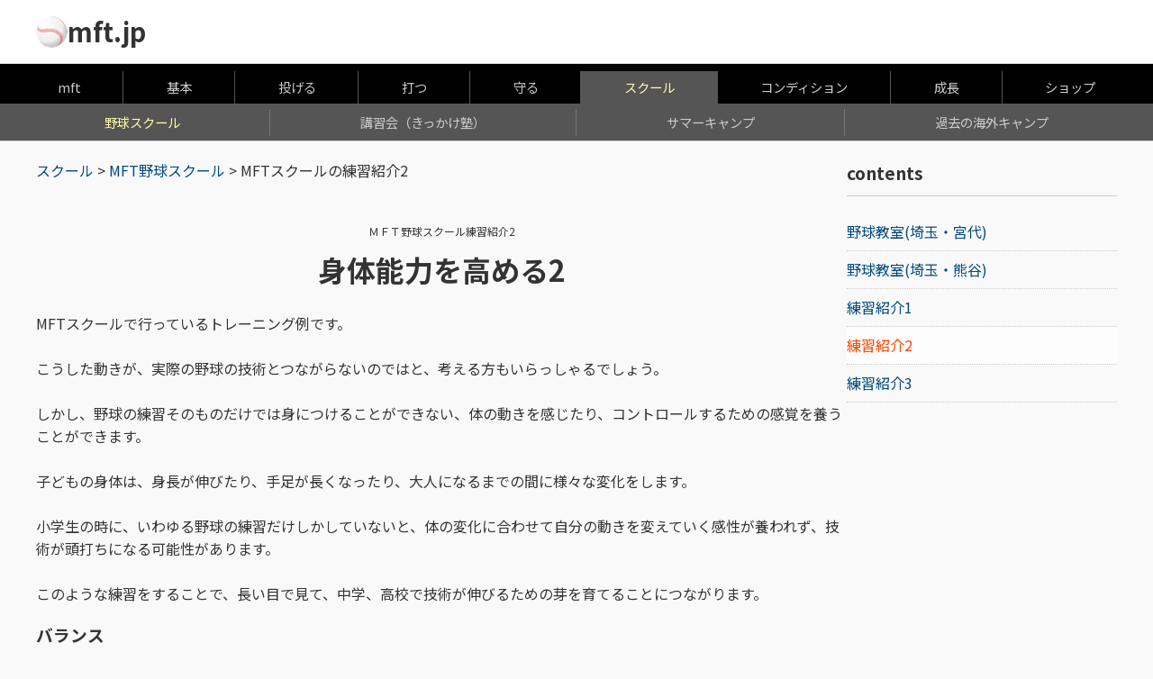

--- FILE ---
content_type: text/html
request_url: https://mft.jp/school_intro02.htm
body_size: 3377
content:
<!DOCTYPE html>
<html lang="ja">
<head>
<!-- Google tag (gtag.js) -->
<script async src="https://www.googletagmanager.com/gtag/js?id=G-9P814JBMQG"></script>
<script>
  window.dataLayer = window.dataLayer || [];
  function gtag(){dataLayer.push(arguments);}
  gtag('js', new Date());

  gtag('config', 'G-9P814JBMQG');
</script>
<script src="https://www.googleoptimize.com/optimize.js?id=OPT-NX26VHM"></script>
<meta charset="UTF-8">
<META http-equiv="Content-Type" content="text/html; charset=UTF-8">
<META content="mft,baseball" name=KEYWORDS>
<meta name="viewport" content="width=device-width, initial-scale=1.0">
<TITLE>MFT野球スクール練習紹介2 身体能力を高める2</TITLE>
<link rel="stylesheet" href="01.css">
<!-- Google Fonts -->
<link rel="preconnect" href="https://fonts.googleapis.com">
<link rel="preconnect" href="https://fonts.gstatic.com" crossorigin>
<link href="https://fonts.googleapis.com/css2?family=Noto+Sans+JP:wght@400;700&display=swap" rel="stylesheet">
<link rel="apple-touch-icon-precomposed" href="sign/MFT_iphone_icon.png">
<meta name="description" content="このホームページ上で紹介している内容を、当野球教室で実際に選手に教えています。体の自然な使い方に戻った指導をするため、新しい技術の習得もスムーズにできるようになります。">
<link rel="canonical" href="https://mft.jp/school_intro02.htm">

<meta property="og:image" content="https://mft.jp/image/school_tr001.jpg">
</head>
<body>
<a id="pagetop" name="pagetop"></a>
<header class="header">
  <div class="header-inner"> <a href="index.htm" class="logo"><img src="image/mft.png" width="35" height="35">mft.jp</a>
    <button class="hamburger-menu" id="hamburger-menu"> <span></span> <span></span> <span></span> </button>
  </div>
</header>
<a id="pagetop" name="pagetop"></a><div id="head6"><nav class="global-nav">
  <ul>
    <li id="head1_tab"><a href="index.htm">mft</a></li>
    <li id="head2_tab"><a href="basic_top.htm">基本</a></li>
    <li id="head3_tab"><a href="throw_top.htm">投げる</a></li>
    <li id="head4_tab"><a href="batting_top.htm">打つ</a></li>
    <li id="head5_tab"><a href="fielding_top.htm">守る</a></li>
    <li id="head6_tab"><a href="school_top.htm">スクール</a></li>
    <li id="head7_tab"><a href="condition_elbow_junior.htm">コンディション</a></li>
    <li id="head8_tab"><a href="teabreak_27.htm">成長</a></li>
    <li id="head9_tab"><a href="https://mft-shop.com">ショップ</a></li>
    </ul>
  </nav>
</div>
    <div id="a1" class="clear"><nav class="sub-nav">
      <ul>
        <li id="a1_tab"><a href="school_kumagaya.htm">野球スクール</a></li>
        <li id="a2_tab"><a href="school_kikkake202212.htm">講習会（きっかけ塾）</a></li>
        <li id="a3_tab"><a href="school_2025daycamp.htm">サマーキャンプ</a></li>
        <li id="a4_tab"><a href="school_camp.htm">過去の海外キャンプ</a></li>
      </ul>
  </nav>
</div>
<div class="container">
  <main class="main-content">
<div id="topicpath"><a href="school_top.htm">スクール</a> &gt; <a href="school_saitama_personal.htm">MFT野球スクール</a> &gt; MFTスクールの練習紹介2</div>
      <h1 align="center"><span style="font-weight:normal; line-height:1.5; font-size:12px">ＭＦＴ野球スクール練習紹介2</span><br>
            身体能力を高める2</h1>
          <div class="main10"> MFTスクールで行っているトレーニング例です。<br>
            <br>
            こうした動きが、実際の野球の技術とつながらないのではと、考える方もいらっしゃるでしょう。<br>
            <br>
            しかし、野球の練習そのものだけでは身につけることができない、体の動きを感じたり、コントロールするための感覚を養うことができます。<br>
            <br>
            子どもの身体は、身長が伸びたり、手足が長くなったり、大人になるまでの間に様々な変化をします。<br>
            <br>
            小学生の時に、いわゆる野球の練習だけしかしていないと、体の変化に合わせて自分の動きを変えていく感性が養われず、技術が頭打ちになる可能性があります。<br>
            <br>
            このような練習をすることで、長い目で見て、中学、高校で技術が伸びるための芽を育てることにつながります。<br>
            <h3 class="clear">バランス</h3>
            <div class="imageboxR">
              <iframe src="https://www.facebook.com/plugins/video.php?href=https%3A%2F%2Fwww.facebook.com%2Fmft.school%2Fvideos%2F820205728115966%2F&width=300&show_text=false&appId=290661750991746&height=541" width="300" height="541" style="border:none;overflow:hidden" scrolling="no" frameborder="0" allowTransparency="true"></iframe>
            </div>
            一見単純に見えるこの動作の中で、バランスをとるために、子どもは様々なことを身体で感じています。<br>
            <br>
            「できた」、「できない」が重要ではなく、その感じることの積み重ねが、将来につながります。<br>
            <br>
            守備だけではなく、投げることにも打つことにもつながる非常に奥の深い動きです。<br>
            <br>
            <h3 class="clear">身体能力を高める</h3>
            <div class="imageboxR">
              <iframe src="https://www.facebook.com/plugins/video.php?href=https%3A%2F%2Fwww.facebook.com%2Fmft.school%2Fvideos%2F900386476764557%2F&width=300&show_text=false&appId=290661750991746&height=536" width="300" height="536" style="border:none;overflow:hidden" scrolling="no" frameborder="0" allowTransparency="true"></iframe>
            </div>
            側転のスペシャルバージョン！ <br>
            「片手側転」<br>
            <br>
            いろいろな身のこなしに挑戦しましょう。
            <div class="clear"></div>
            <div class="imageboxR">
              <iframe src="https://www.facebook.com/plugins/video.php?href=https%3A%2F%2Fwww.facebook.com%2Fmft.school%2Fvideos%2F915103135292891%2F&width=300&show_text=false&appId=290661750991746&height=536" width="300" height="536" style="border:none;overflow:hidden" scrolling="no" frameborder="0" allowTransparency="true"></iframe>
            </div>
            <br>
            遊びの延長線状に野球が存在すべきと考えています。
            <div class="clear"></div>
            <div class="imageboxR">
              <iframe src="https://www.facebook.com/plugins/video.php?href=https%3A%2F%2Fwww.facebook.com%2Fmft.school%2Fvideos%2F997170940419443%2F&width=300&show_text=false&appId=290661750991746&height=536" width="300" height="536" style="border:none;overflow:hidden" scrolling="no" frameborder="0" allowTransparency="true"></iframe>
            </div>
            <br>
            空中キャッチ！<br>
            空中スロー！<br>
            <br>
            この動きの中にもたくさんの技術が隠れています。<br>
            <h3 class="clear">複数の動きの組み合わせで身体能力を高める</h3>
            <div class="imageboxR">
              <iframe src="https://www.facebook.com/plugins/video.php?href=https%3A%2F%2Fwww.facebook.com%2Fmft.school%2Fvideos%2F847850878684784%2F&width=300&show_text=false&appId=290661750991746&height=541" width="300" height="541" style="border:none;overflow:hidden" scrolling="no" frameborder="0" allowtransparency="true"></iframe>
            </div>
            「飛ぶ・跳ねる」<br>
            <div class="clear"></div>
            <div class="imageboxR">
              <iframe src="https://www.facebook.com/plugins/video.php?href=https%3A%2F%2Fwww.facebook.com%2Fmft.school%2Fvideos%2F885626558240549%2F&width=300&show_text=false&appId=290661750991746&height=536" width="300" height="536" style="border:none;overflow:hidden" scrolling="no" frameborder="0" allowtransparency="true"></iframe>
            </div>
            開脚前転からのスローイング
            <div class="clear"></div></div>
          <div class="clear"><h2>contents</h2></div> <nav class="side-nav">
<div id="s7">
  <ul id="sidenavi">
    <li id="s3_tab"><a href="school_miyashiro.htm">野球教室(埼玉・宮代)</a></li>
    <li id="s4_tab"><a href="school_kumagaya.htm">野球教室(埼玉・熊谷)</a></li>
    <li id="s6_tab"><a href="school_intro01.htm">練習紹介1</a></li>
    <li id="s7_tab"><a href="school_intro02.htm">練習紹介2</a></li>
    <li id="s8_tab"><a href="school_intro03.htm">練習紹介3</a></li>
  </ul>
</div>
</nav>
    <div class="pagenavi3 clear"><a href="#pagetop" class="bt_u" data-icon="arrow-u">TOP　　</a> <a href="school_intro01.htm" class="bt_l" data-icon="arrow-l">前へ</a> <a href="school_intro03.htm" class="bt_r" data-icon="arrow-r">次へ</a></div>
  </main>
  <aside class="sidebar" id="sidebar-nav">
    <button class="close-button" aria-label="メニューを閉じる">&times;</button>
    <nav class="side-nav">
      <h3>contents</h3>
<div id="s7"><ul id="sidenavi">
  <li id="s3_tab"><a href="school_miyashiro.htm">野球教室(埼玉・宮代)</a></li>
  <li id="s4_tab"><a href="school_kumagaya.htm">野球教室(埼玉・熊谷)</a></li>
  <li id="s6_tab"><a href="school_intro01.htm">練習紹介1</a></li>
  <li id="s7_tab"><a href="school_intro02.htm">練習紹介2</a></li>
  <li id="s8_tab"><a href="school_intro03.htm">練習紹介3</a></li>
  </ul>
</div>
        </nav>
  </aside>
</div>
<footer class="footer">
  <p>&copy; 2001 mft Co.,Ltd. All Rights Reserved.</p>
</footer>
<script src=sc.js></script>
<script src="01.js"></script>
</body>
</html>

--- FILE ---
content_type: text/css
request_url: https://mft.jp/01.css
body_size: 3485
content:
/* 基本スタイル */
body {
    font-family: 'Noto Sans JP', sans-serif;
    line-height: 1.6;
    color: #333;
    background-color: #f9f9f9;
    margin: 0;
}

body.no-scroll {
    overflow: hidden;
}

a {
    color: #004A7F;
    text-decoration: none;
}

a:hover {
    text-decoration: underline;
}

h2 {
    font-size: 1.5rem;
    border-bottom: 2px solid #004A7F;
    padding-bottom: 0.5em;
    margin-bottom: 1em;
}

.container {
    max-width: 1200px;
    margin: 0 auto;
    padding: 20px;
    display: flex;
    gap: 30px;
}
.clear {
	clear:both;
}

/* ヘッダー */
.header {
    background-color: #fff;
    border-bottom: 1px solid #ddd;
    padding: 0 20px;
    position: sticky;
    top: 0;
    z-index: 100; /* 元に戻す */
}
.header-inner {
    display: flex;
    justify-content: space-between;
    align-items: center;
    max-width: 1200px;
    margin: 0 auto;
    height: 70px;
}
.logo {
    font-size: 1.8rem;
    font-weight: bold;
    color: #333;
    display: flex;
    align-items: center;
    gap: 10px;
}
.logo:hover { text-decoration: none; }
.resizeimage img{
	max-width: 100%;
	height: auto;
}
/* ハンバーガーメニューボタン (開く専用) */
.hamburger-menu {
    background: none;
    border: none;
    cursor: pointer;
    padding: 0;
    display: none; /* PCでは非表示 */
    z-index: 101;
}

.hamburger-menu span {
    display: block;
    width: 25px;
    height: 3px;
    background-color: #333;
    margin: 5px 0;
    transition: 0.3s;
}
.form-input{
  height: 24px;       /* 高さを統一 */
  padding-top: 4px;
  box-sizing: border-box; /* paddingやborderを含めて高さを計算 */
}

/* Sub Navigation */
.global-nav {
    background-color: #000;
}
.sub-nav {
    background-color: #555;
}
.sub-nav, .global-nav {
    padding-left: 1rem;
    padding-right: 1rem;
    display: flex;
    justify-content: center;
    align-items: center;
}
.global-nav {
    padding-top: 0.5rem;
}
.sub-nav {
    padding-top: 0.2rem;
    padding-bottom: 0.1rem;
    border-bottom: 1px solid #CCC;
}
.sub-nav ul, .global-nav ul {
    list-style: none;
    padding: 0;
    margin: 0;
    display: flex;
    justify-content: center;
    width: 100%;
}
.sub-nav li, .global-nav li {
    margin: 0;
    position: relative;
    flex-grow: 1;
    text-align: center;
    display: flex;
}
.sub-nav a, .global-nav a {
    text-decoration: none;
    color: #ccc;
    font-size: 0.9rem;
    display: block;
    padding: 8px 5px;
    line-height: 1.4;
    width: 100%;
}
.sub-nav a:hover, .global-nav a:hover {
    text-decoration: underline;
}

.global-nav li:not(:last-child)::after {
    content: '';
    position: absolute;
    right: 0;
    top: 50%;
    transform: translateY(-50%);
    height: 100%;
    width: 1px;
    background-color: #555; /*ナビの縦線の色*/
}
.sub-nav li:not(:last-child)::after{
    content: '';
    position: absolute;
    top: 50%;
    transform: translateY(-50%);
    right: 0;
    height: 80%;
    width: 1px;
    background-color: #777; /*ナビの縦線の色*/
}
/**.sub-nav li:not(:last-child)::after, 
.global-nav li:not(:last-child)::after {
    content: '';
    position: absolute;
    top: 50%;
    transform: translateY(-50%);
    right: 0;
    height: 80%;
    width: 1px;
}**/

/* メインコンテンツとサイドバー */
.main-content {
    flex: 3;
}
.sidebar {
    flex: 1;
}

.side-nav h3 {
    font-size: 1.2rem;
    margin-top: 0;
    border-bottom: 1px solid #ccc;
    padding-bottom: 10px;
}

.side-nav ul {
    list-style: none;
    padding: 0;
    margin: 0;
}

.side-nav li a {
    display: block;
    padding: 8px 0;
    border-bottom: 1px dotted #ccc;
}
div#head1 li#head1_tab a,
div#head2 li#head2_tab a, 
div#head3 li#head3_tab a, 
div#head4 li#head4_tab a, 
div#head5 li#head5_tab a, 
div#head6 li#head6_tab a, 
div#head7 li#head7_tab a, 
div#head8 li#head8_tab a,
div#head9 li#head9_tab a,
div#head10 li#head10_tab a {
    background-color: #555;
	color: #ffa;
}
div#a1 li#a1_tab a, 
div#a2 li#a2_tab a, 
div#a3 li#a3_tab a, 
div#a4 li#a4_tab a, 
div#a5 li#a5_tab a, 
div#a6 li#a6_tab a, 
div#a7 li#a7_tab a, 
div#a8 li#a8_tab a, 
div#a9 li#a9_tab a, 
div#a10 li#a10_tab a {
	color: #ffa;
}

div#s1 li#s1_tab a, 
div#s2 li#s2_tab a, 
div#s3 li#s3_tab a, 
div#s4 li#s4_tab a, 
div#s5 li#s5_tab a, 
div#s6 li#s6_tab a, 
div#s7 li#s7_tab a, 
div#s8 li#s8_tab a, 
div#s9 li#s9_tab a,
div#s10 li#s10_tab a,
div#s11 li#s11_tab a, 
div#s12 li#s12_tab a, 
div#s13 li#s13_tab a, 
div#s14 li#s14_tab a, 
div#s15 li#s15_tab a, 
div#s16 li#s16_tab a, 
div#s17 li#s17_tab a, 
div#s18 li#s18_tab a, 
div#s19 li#s19_tab a,
div#s20 li#s20_tab a,
div#s21 li#s21_tab a, 
div#s22 li#s22_tab a, 
div#s23 li#s23_tab a, 
div#s24 li#s24_tab a, 
div#s25 li#s25_tab a, 
div#s26 li#s26_tab a, 
div#s27 li#s27_tab a, 
div#s28 li#s28_tab a, 
div#s29 li#s29_tab a,
div#s30 li#s30_tab a,
div#s31 li#s31_tab a {
	background-color: #fdfdfd;
	color: #F40;
	TEXT-DECORATION: none;
}


/* フッター */
.footer {
    text-align: center;
    padding: 20px;
    background-color: #333;
    color: #fff;
    margin-top: 40px;
}

.close-button {
    display: none; /* スマホ表示以外では非表示 */
}
/* 各項目の装飾 */
ul.pagelinks {
	margin:auto
}
ul.pagelinks li {
   width: 30px;
   line-height: 30px;
   list-style-type: none;
   border: 1px solid #ccc;
   float: left;
   margin: 2px;
   padding: 0px;
   font-weight: bold;
   font-size: 15px;
}

/* リンクの装飾 */
ul.pagelinks li a {
   display: block;
   text-decoration: none;
}
/* 未訪問リンクの色 */
ul.pagelinks li a:link {
   background-color: white;
   color: #009;
}
/* 既訪問リンクの色 */
ul.pagelinks li a:visited {
   background-color: white;
   color: #00a;
}
/* マウスが乗ったときの色 */
ul.pagelinks li a:hover {
   background-color: #e6e6e6;
   color: #F60;
}

/* 現在位置項目の装飾 */
ul.pagelinks li.here {
   background-color: #e6e6e6;
   color: #000;
   border-color: #ccc;
}
.pagenavi3 {
	text-align:right; 
	font-size:13px;
	padding: 15px 0 3px 0;
}
.pagenavi3 a { background: url(sign/csg-jqm.png) no-repeat top left; padding:0px 29px; text-decoration:none}
.pagenavi3 a.bt_l{ background-position: 0 0; width: 70px; height: 20px; } 
.pagenavi3 a.bt_r{ background-position: 0 -70px; width: 70px; height: 20px; } 
.pagenavi3 a.bt_u{ background-position: 0 -140px; width: 70px; height: 20px; }
.video { text-align:center}

/* --- レスポンシブ対応 (スマートフォン表示) --- */
@media (max-width: 768px) {
    .container {
        flex-direction: column;
        padding: 15px;
    }

    .hamburger-menu {
        display: block;
    }

    .sidebar {
        position: fixed;
        top: 0;
        right: 0; /* 右側に配置 */
        left: auto; /* 左側の配置を解除 */
        width: 80%;
        height: 100%;
        background-color: #f7f7f7; /* ハンバーガーの背景の色 */
        z-index: 1000;
        overflow-y: auto;
        padding: 20px;
        box-sizing: border-box;
        
        transform: translateX(100%); /* 右側画面外に隠す */
        transition: transform 0.3s ease-in-out;
        visibility: hidden;
    }

    .sidebar.active {
        transform: translateX(0);
        visibility: visible;
    }
    
    body.no-scroll::after {
        content: '';
        position: fixed;
        top: 0;
        left: 0;
        width: 100%;
        height: 100%;
        background-color: rgba(0, 0, 0, 0.5);
        z-index: 999;
    }

    .side-nav h3,
    .side-nav a {
        color: #333; /* ハンバーガーの文字の色 */
        border-color: #555;
    }

    h2 {
        font-size: 1.3rem;
    }

    /* 閉じるボタンのスタイル */
    .close-button {
        display: block; /* スマホ表示で表示 */
        position: absolute;
        top: 15px;
        right: 20px;
        background: none;
        border: none;
        color: #555;  /* ハンバーガーxボタンの色 */
        font-size: 2.5rem;
        line-height: 1;
        cursor: pointer;
    }
}

/* table.hyo スタイル (PC) */
table.hyo {
    width: 100%;
    border-collapse: collapse;
    margin: 2em 0;
    background-color: #fff;
    box-shadow: 0 2px 4px rgba(0,0,0,0.1);
}

table.hyo th, table.hyo td {
    border: 1px solid #ddd;
    padding: 12px 15px;
    text-align: left;
    vertical-align: top;
}

table.hyo th {
    background-color: #f2f2f2;
    font-weight: bold;
    width: 25%;
}

table.hyo tr:nth-child(even) {
    background-color: #f9f9f9;
}

.imageboxR { float: right; padding:5px 0px 5px 10px}
.imageboxL { float: left; padding:5px 10px 5px 0px}
.imageboxC { padding:5px 0px; text-align:center;}
.imageboxR img,
.imageboxL img,
.imageboxC img {padding: 2px 0}
/* パターン3: モダンなカード風スタイル */
.bacli {
    margin: 20px 0; /* 上下の余白を少し多めに */
    padding: 15px; /* 内側の余白 */
    background-color: #f7f7f7; /* 背景は薄いグレー */
    border: 1px solid #e0e0e0; /* 細くて薄いボーダー */
    border-radius: 8px; /* 角を丸める */
    box-shadow: 0 2px 5px rgba(0, 0, 0, 0.07); /* 控えめな影 */
    font-size: 0.95em;
    transition: box-shadow 0.3s ease; /* ホバー時のアニメーション */
}

.bacli:hover {
    box-shadow: 0 4px 10px rgba(0, 0, 0, 0.1); /* ホバーで影を少し濃く */
}

.bacli a {
    color: #0066cc;
    font-weight: bold;
}



/* スマートフォン表示用の調整 (ブロック表示) */
@media (max-width: 768px) {
    /* スクロール関連のスタイルを削除 */
    .column2hosei1 {
        position: static;
        overflow-x: visible;
    }
    .column2hosei1::before,
    .column2hosei1::after {
        display: none;
    }

    /* テーブルのスタイル */
    table.hyo {
        width: 100%;
        box-shadow: none;
        min-width: 0;
    }

    table.hyo tbody,
    table.hyo tr,
    table.hyo th,
    table.hyo td {
        display: block;
        width: 100% !important; /* importantでインラインスタイルを上書き */
        box-sizing: border-box;
    }

    table.hyo thead {
        display: none;
    }

    table.hyo tr {
        margin-bottom: 15px;
        border: 1px solid #ddd;
        box-shadow: 0 1px 3px rgba(0,0,0,0.05);
    }
    
    table.hyo tr:last-child {
        margin-bottom: 0;
    }

    table.hyo th {
        background-color: #f2f2f2;
        font-weight: bold;
        text-align: left;
        padding: 10px 15px;
        border: none;
        border-bottom: 1px solid #ddd;
        writing-mode: horizontal-tb; /* 縦書きを解除 */
        white-space: normal; /* 折り返しを許可 */
    }

    table.hyo td {
        text-align: left;
        padding: 12px 15px;
        border: none;
    }

    .imageboxR,
    .imageboxL {
        float: none;
        display: block;
        margin-left: auto;
        margin-right: auto;
        padding: 5px 0;
        text-align: center;
        width: 90%;
    }
    .imageboxR img,
    .imageboxL img,
    .imageboxC img,
    .main-content img {
        max-width: 100%;
        height: auto;
    }
    .bacli {
        padding: 12px;
        margin: 15px 0;
    }
}

--- FILE ---
content_type: application/javascript
request_url: https://mft.jp/01.js
body_size: 419
content:
document.addEventListener('DOMContentLoaded', function() {
    const openButton = document.getElementById('hamburger-menu');
    const sidebar = document.getElementById('sidebar-nav');
    const closeButton = document.querySelector('.close-button');

    if (!openButton || !sidebar || !closeButton) return;

    // メニューを開く関数
    function openMenu() {
        sidebar.classList.add('active');
        document.body.classList.add('no-scroll');
    }

    // メニューを閉じる関数
    function closeMenu() {
        sidebar.classList.remove('active');
        document.body.classList.remove('no-scroll');
    }

    // 開くボタンのクリックイベント
    openButton.addEventListener('click', function(e) {
        e.stopPropagation();
        openMenu();
    });

    // 閉じるボタンのクリックイベント
    closeButton.addEventListener('click', function(e) {
        e.stopPropagation();
        closeMenu();
    });

    // メニュー外をクリックしたときに閉じるイベント
    document.addEventListener('click', function(e) {
        if (sidebar.classList.contains('active') && !sidebar.contains(e.target)) {
            closeMenu();
        }
    });
    
    // メニュー内のリンクをクリックしたときに閉じる
    sidebar.addEventListener('click', function(e) {
        if (e.target.tagName === 'A') {
            closeMenu();
        }
    });
});
